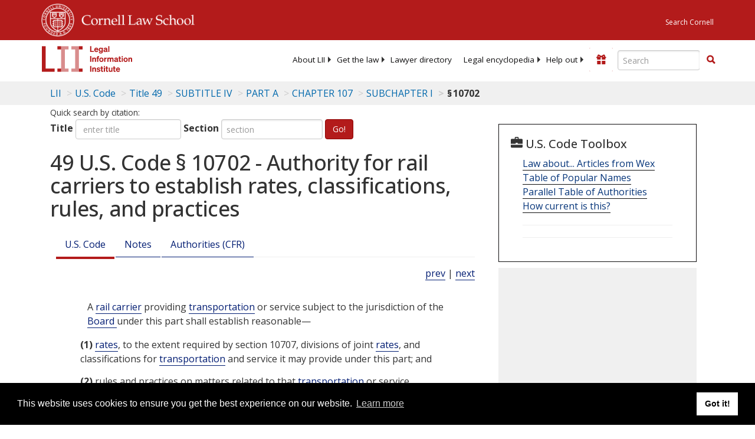

--- FILE ---
content_type: text/html; charset=UTF-8
request_url: https://www.law.cornell.edu/ajax/lii-fundraiser.php
body_size: 3
content:
{"enabled":"0","omitted":false,"onpage":"\/uscode\/text\/49\/10702"}

--- FILE ---
content_type: text/html; charset=utf-8
request_url: https://www.google.com/recaptcha/api2/aframe
body_size: 266
content:
<!DOCTYPE HTML><html><head><meta http-equiv="content-type" content="text/html; charset=UTF-8"></head><body><script nonce="tLPsNJkUkomoTNRAmoUGkw">/** Anti-fraud and anti-abuse applications only. See google.com/recaptcha */ try{var clients={'sodar':'https://pagead2.googlesyndication.com/pagead/sodar?'};window.addEventListener("message",function(a){try{if(a.source===window.parent){var b=JSON.parse(a.data);var c=clients[b['id']];if(c){var d=document.createElement('img');d.src=c+b['params']+'&rc='+(localStorage.getItem("rc::a")?sessionStorage.getItem("rc::b"):"");window.document.body.appendChild(d);sessionStorage.setItem("rc::e",parseInt(sessionStorage.getItem("rc::e")||0)+1);localStorage.setItem("rc::h",'1768841845455');}}}catch(b){}});window.parent.postMessage("_grecaptcha_ready", "*");}catch(b){}</script></body></html>